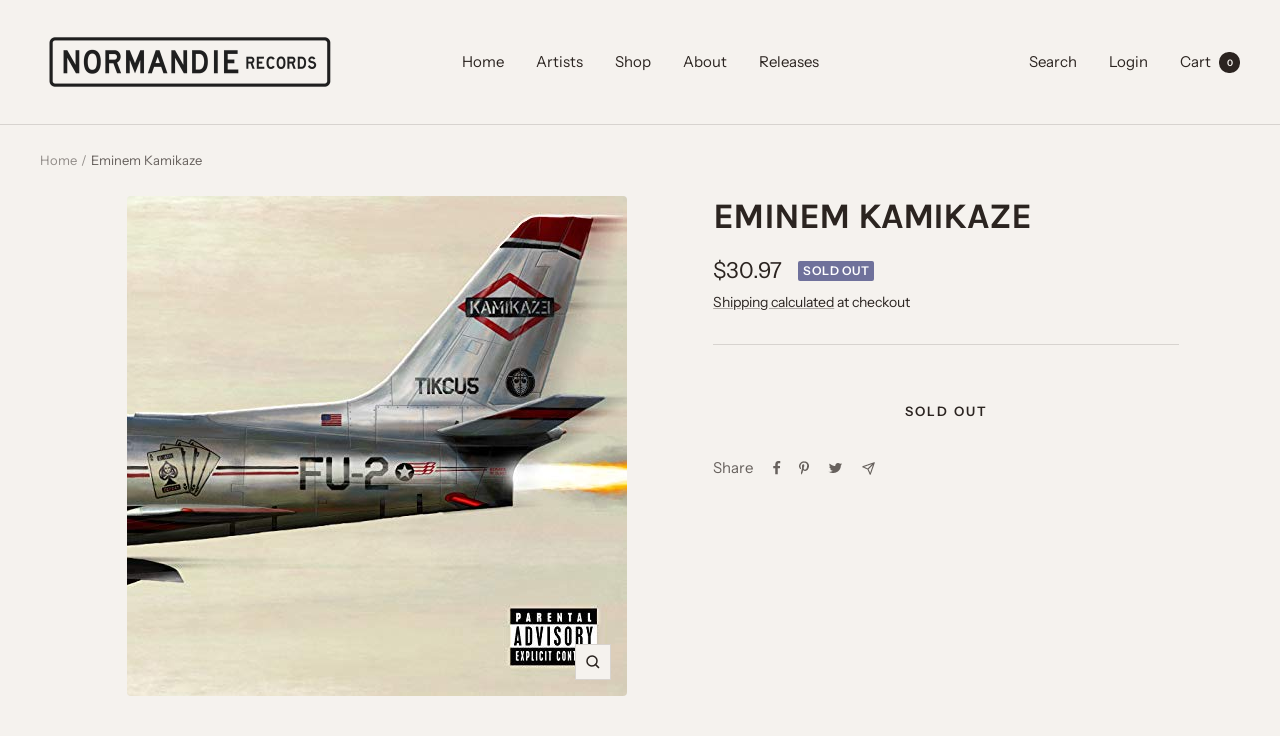

--- FILE ---
content_type: text/javascript
request_url: https://www.normandierecords.com/cdn/shop/t/17/assets/custom.js?v=167639537848865775061684942959
body_size: -511
content:
//# sourceMappingURL=/cdn/shop/t/17/assets/custom.js.map?v=167639537848865775061684942959


--- FILE ---
content_type: text/javascript; charset=utf-8
request_url: https://www.normandierecords.com/products/eminem-kamikaze.js
body_size: 323
content:
{"id":9395450642663,"title":"Eminem Kamikaze","handle":"eminem-kamikaze","description":"\u003cp\u003eEminem | Kamikaze | Vinyl | 12\/7\/2018\u003c\/p\u003e\r\n\u003cul\u003e\n\u003cli\u003eGenre: Pop\u003c\/li\u003e\n\u003cli\u003eBest Sellers: Top Seller\u003c\/li\u003e\n\u003cli\u003eFormat: Vinyl\u003c\/li\u003e\n\u003cli\u003eReleased: 12\/07\/2018\u003c\/li\u003e\n\u003cli\u003eRSD Date: DDD\u003c\/li\u003e\n\u003c\/ul\u003e","published_at":"2025-11-11T19:42:19-08:00","created_at":"2025-11-11T19:42:18-08:00","vendor":"Eminem","type":"Vinyl","tags":["12\/07\/2018","DDD","Hip Hop","New","New Arrivals","Pop","Top Seller","Vinyl"],"price":3097,"price_min":3097,"price_max":3097,"available":false,"price_varies":false,"compare_at_price":null,"compare_at_price_min":0,"compare_at_price_max":0,"compare_at_price_varies":false,"variants":[{"id":51547801321703,"title":"Default Title","option1":"Default Title","option2":null,"option3":null,"sku":"IJ668O-WKN2-00","requires_shipping":true,"taxable":true,"featured_image":{"id":48386539684071,"product_id":9395450642663,"position":1,"created_at":"2025-11-11T19:42:18-08:00","updated_at":"2025-11-11T19:42:20-08:00","alt":"Eminem Kamikaze","width":500,"height":500,"src":"https:\/\/cdn.shopify.com\/s\/files\/1\/0611\/6212\/7591\/files\/Eminem-Kamikaze_zU51a.jpg?v=1762918940","variant_ids":[51547801321703]},"available":false,"name":"Eminem Kamikaze","public_title":null,"options":["Default Title"],"price":3097,"weight":544,"compare_at_price":null,"inventory_management":"shopify","barcode":"602577094927","featured_media":{"alt":"Eminem Kamikaze","id":38343347962087,"position":1,"preview_image":{"aspect_ratio":1.0,"height":500,"width":500,"src":"https:\/\/cdn.shopify.com\/s\/files\/1\/0611\/6212\/7591\/files\/Eminem-Kamikaze_zU51a.jpg?v=1762918940"}},"requires_selling_plan":false,"selling_plan_allocations":[]}],"images":["\/\/cdn.shopify.com\/s\/files\/1\/0611\/6212\/7591\/files\/Eminem-Kamikaze_zU51a.jpg?v=1762918940"],"featured_image":"\/\/cdn.shopify.com\/s\/files\/1\/0611\/6212\/7591\/files\/Eminem-Kamikaze_zU51a.jpg?v=1762918940","options":[{"name":"Title","position":1,"values":["Default Title"]}],"url":"\/products\/eminem-kamikaze","media":[{"alt":"Eminem Kamikaze","id":38343347962087,"position":1,"preview_image":{"aspect_ratio":1.0,"height":500,"width":500,"src":"https:\/\/cdn.shopify.com\/s\/files\/1\/0611\/6212\/7591\/files\/Eminem-Kamikaze_zU51a.jpg?v=1762918940"},"aspect_ratio":1.0,"height":500,"media_type":"image","src":"https:\/\/cdn.shopify.com\/s\/files\/1\/0611\/6212\/7591\/files\/Eminem-Kamikaze_zU51a.jpg?v=1762918940","width":500}],"requires_selling_plan":false,"selling_plan_groups":[]}